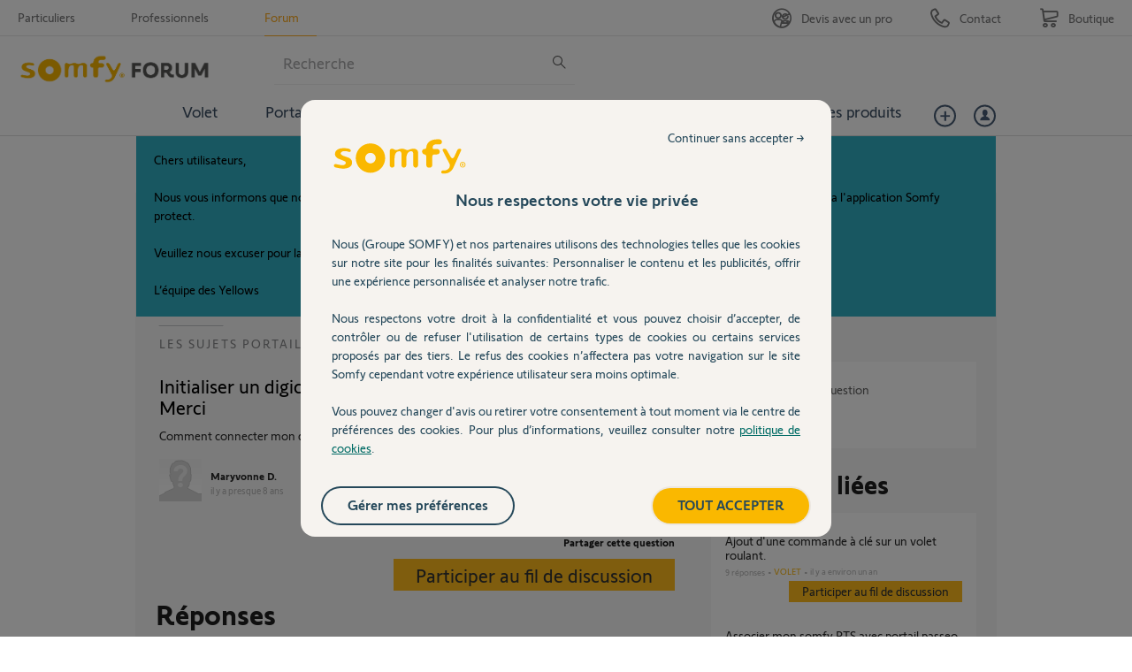

--- FILE ---
content_type: text/html; charset=utf-8
request_url: https://accounts.google.com/o/oauth2/postmessageRelay?parent=https%3A%2F%2Fforum.somfy.fr&jsh=m%3B%2F_%2Fscs%2Fabc-static%2F_%2Fjs%2Fk%3Dgapi.lb.en.2kN9-TZiXrM.O%2Fd%3D1%2Frs%3DAHpOoo_B4hu0FeWRuWHfxnZ3V0WubwN7Qw%2Fm%3D__features__
body_size: 162
content:
<!DOCTYPE html><html><head><title></title><meta http-equiv="content-type" content="text/html; charset=utf-8"><meta http-equiv="X-UA-Compatible" content="IE=edge"><meta name="viewport" content="width=device-width, initial-scale=1, minimum-scale=1, maximum-scale=1, user-scalable=0"><script src='https://ssl.gstatic.com/accounts/o/2580342461-postmessagerelay.js' nonce="sYJ7oOQNNMkpF9Yzrpk8zw"></script></head><body><script type="text/javascript" src="https://apis.google.com/js/rpc:shindig_random.js?onload=init" nonce="sYJ7oOQNNMkpF9Yzrpk8zw"></script></body></html>

--- FILE ---
content_type: application/javascript; charset=utf-8
request_url: https://forum.somfy.fr/assets/jquery/google_plus_one_extension-c6f780b8b0e39e07ac6cdfcc236ea0a8.js
body_size: 177
content:
!function(n,e){var t=window.AppMetaData,o=window.SharedSocialButton,i=window.GooglePlusOneExtension=o.extend({getBaseUrl:function(){return""},getScriptUrl:function(){return"https://apis.google.com/js/plusone.js"},getClassName:function(){return"google-plus-one"},getContainer:function(){return"#google-plus-one-container-"},getWidth:function(){return 20},getButtonTag:function(){return"div"}});o.load(i,t.get("GooglePlusOneExtension::jsConfig"),t.get("GooglePlusOneExtension::linkDataAttributes"))}(Dimelo.jQuery,Dimelo._);